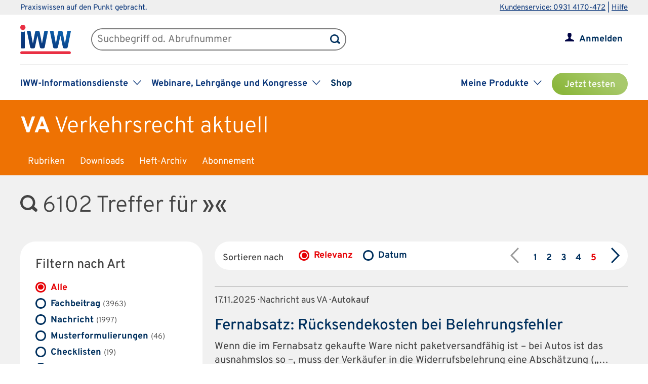

--- FILE ---
content_type: text/html; charset=UTF-8
request_url: https://www.iww.de/va/suche?p=5&term=&s=relevanz&t=alle&r=1
body_size: 58754
content:
<!DOCTYPE html><html lang="de">
<head>
	<meta http-equiv="content-type" content="text/html; charset=UTF-8"/>
<meta http-equiv="content-language" content="de"/>
<meta name="yandex-verification" content="42fe80e158ed8530"/>
<meta name="verify-v1" content="OQCQGAYnV9FqTvFfDPnjglNgnMSn+kgsade37IZ5rPI="/>
<meta name="verify-v1" content="7Acv+p+qQfVc3+qtEXojYJQ+xkc04Z5nwYrBpq9kCec="/>
<meta name="google-site-verification" content="r5lxPfKEkOxrzxff2pNyp5z8vgpspSXP001nyhyl6k0"/>
<meta name="google-site-verification" content="DXSWok1gxzRle6qHb5Rx1FzQLwGa8OsUgWLkNYZeESA"/>
<meta name="viewport" content="width=device-width,initial-scale=1.0,user-scalable=no"/>
<meta name="theme-color" content="#00305e"/>
<meta property="og:site_name" content="Verkehrsrecht aktuell" >
<meta property="og:image" content="https://www.iww.de/img/og_imgs/va.png" >
<meta property="og:image:secure_url" content="https://www.iww.de/img/og_imgs/va.png" >
<meta property="og:image:type" content="image/png" >
<meta property="og:image:width" content="200" >
<meta property="og:image:height" content="200" >
<meta property="og:url" content="https://www.iww.de/va/suche" >
<meta name="copyright" content="IWW Institut | " >
<meta name="application-name" content="Verkehrsrecht aktuell" >
<meta name="twitter:card" content="summary" >
<meta name="twitter:image" content="https://www.iww.de/img/logo_iww_shared_200.png" ><title>Verkehrsrecht aktuell | Suche</title><link rel="stylesheet" type="text/css" media="screen,print" href="/css/basic.css?v=1849638543"/>
<link rel="stylesheet" type="text/css" media="screen,print" href="/scss/framework/basic.css?v=1849638543"/>
<link href="/feeds/rss" rel="alternate" type="application/rss+xml" title="RSS (alle Produkte)" >
<link href="/feeds/atom" rel="alternate" type="application/atom+xml" title="ATOM (alle Produkte)" >
<link href="/css/product.css?v=4147539765" media="screen,print" rel="stylesheet" type="text/css" >
<link href="/css/services/va.css" media="screen,print" rel="stylesheet" type="text/css" >
<link href="/va/feeds/rss" rel="alternate" type="application/rss+xml" title="RSS (VA)" >
<link href="/va/feeds/atom" rel="alternate" type="application/atom+xml" title="ATOM (VA)" ><link rel="stylesheet" type="text/css" media="screen" href="/3rdparty/slick/slick.css"/>
<link rel="stylesheet" type="text/css" media="print" href="/css/print.css"/>
<!-- CMP -->
<link rel="preconnect" href="https://a.delivery.consentmanager.net">
<link rel="preconnect" href="https://cdn.consentmanager.net">
	<link rel="icon" type="image/png" sizes="32x32" href="/img/favicon-32x32.png"/>
	<link rel="icon" type="image/png" sizes="16x16" href="/img/favicon-16x16.png"/>
	<link rel="shortcut icon" type="image/x-icon" href="/img/favicon.ico"/>
	<link rel="icon" type="image/x-icon" href="/img/favicon.ico"/>
	<script src="/libs/jquery/2.1.4/jquery.min.js"></script>
<script defer="defer" src="/3rdparty/slick/slick.min.js"></script>
<script defer="defer" src="/js/custom.js?v=1849638543"></script>
<script>
	// Prüfung auf Smartphone bzw. Tablet
	let smartphonetablet = "";
	if (window.matchMedia("only screen and (max-width: 650px)").matches) {
		// Smartphone
		smartphonetablet = "_small";
	} else if (window.matchMedia("only screen and (max-width: 1439px)").matches) {
		// Tablet
		smartphonetablet = "_tablet";
	}

	// JS for iOS-WebApp
	$(document).ready(function () {
		// Check if "standalone" property exists and test if using standalone navigator
		const home = false;
		if (!home && ("standalone" in window.navigator) && window.navigator.standalone) {
			$("#mobile_header,.wrapper_header,.article_ads .wrapper_header").css("margin-top", "36px");
			$("div#webapp-header").show();
		}
	});
</script>
<!-- Google Optimizer -->
<script class="cmplazyload" data-cmp-vendor="s135" data-cmp-src="https://www.googleoptimize.com/optimize.js?id=GTM-T8LX2ZM" type="text/plain"></script></head>
<body>
<!-- Hinweis -->
<!-- CMP -->
<script>if(!("gdprAppliesGlobally" in window)){window.gdprAppliesGlobally=true}if(!("cmp_id" in window)||window.cmp_id<1){window.cmp_id=0}if(!("cmp_cdid" in window)){window.cmp_cdid="c9408e5a11463"}if(!("cmp_params" in window)){window.cmp_params=""}if(!("cmp_host" in window)){window.cmp_host="a.delivery.consentmanager.net"}if(!("cmp_cdn" in window)){window.cmp_cdn="cdn.consentmanager.net"}if(!("cmp_proto" in window)){window.cmp_proto="https:"}if(!("cmp_codesrc" in window)){window.cmp_codesrc="1"}window.cmp_getsupportedLangs=function(){var b=["DE","EN","FR","IT","NO","DA","FI","ES","PT","RO","BG","ET","EL","GA","HR","LV","LT","MT","NL","PL","SV","SK","SL","CS","HU","RU","SR","ZH","TR","UK","AR","BS","JA","CY"];if("cmp_customlanguages" in window){for(var a=0;a<window.cmp_customlanguages.length;a++){b.push(window.cmp_customlanguages[a].l.toUpperCase())}}return b};window.cmp_getRTLLangs=function(){var a=["AR"];if("cmp_customlanguages" in window){for(var b=0;b<window.cmp_customlanguages.length;b++){if("r" in window.cmp_customlanguages[b]&&window.cmp_customlanguages[b].r){a.push(window.cmp_customlanguages[b].l)}}}return a};window.cmp_getlang=function(a){if(typeof(a)!="boolean"){a=true}if(a&&typeof(cmp_getlang.usedlang)=="string"&&cmp_getlang.usedlang!==""){return cmp_getlang.usedlang}return window.cmp_getlangs()[0]};window.cmp_extractlang=function(a){if(a.indexOf("cmplang=")!=-1){a=a.substr(a.indexOf("cmplang=")+8,2).toUpperCase();if(a.indexOf("&")!=-1){a=a.substr(0,a.indexOf("&"))}}else{a=""}return a};window.cmp_getlangs=function(){var g=window.cmp_getsupportedLangs();var c=[];var f=location.hash;var e=location.search;var j="cmp_params" in window?window.cmp_params:"";var a="languages" in navigator?navigator.languages:[];if(cmp_extractlang(f)!=""){c.push(cmp_extractlang(f))}else{if(cmp_extractlang(e)!=""){c.push(cmp_extractlang(e))}else{if(cmp_extractlang(j)!=""){c.push(cmp_extractlang(j))}else{if("cmp_setlang" in window&&window.cmp_setlang!=""){c.push(window.cmp_setlang.toUpperCase())}else{if("cmp_langdetect" in window&&window.cmp_langdetect==1){c.push(window.cmp_getPageLang())}else{if(a.length>0){for(var d=0;d<a.length;d++){c.push(a[d])}}if("language" in navigator){c.push(navigator.language)}if("userLanguage" in navigator){c.push(navigator.userLanguage)}}}}}}var h=[];for(var d=0;d<c.length;d++){var b=c[d].toUpperCase();if(b.length<2){continue}if(g.indexOf(b)!=-1){h.push(b)}else{if(b.indexOf("-")!=-1){b=b.substr(0,2)}if(g.indexOf(b)!=-1){h.push(b)}}}if(h.length==0&&typeof(cmp_getlang.defaultlang)=="string"&&cmp_getlang.defaultlang!==""){return[cmp_getlang.defaultlang.toUpperCase()]}else{return h.length>0?h:["EN"]}};window.cmp_getPageLangs=function(){var a=window.cmp_getXMLLang();if(a!=""){a=[a.toUpperCase()]}else{a=[]}a=a.concat(window.cmp_getLangsFromURL());return a.length>0?a:["EN"]};window.cmp_getPageLang=function(){var a=window.cmp_getPageLangs();return a.length>0?a[0]:""};window.cmp_getLangsFromURL=function(){var c=window.cmp_getsupportedLangs();var b=location;var m="toUpperCase";var g=b.hostname[m]()+".";var a=b.pathname[m]()+"/";a=a.split("_").join("-");var f=[];for(var e=0;e<c.length;e++){var j=a.substring(0,c[e].length+1);if(g.substring(0,c[e].length+1)==c[e]+"."){f.push(c[e][m]())}else{if(c[e].length==5){var k=c[e].substring(3,5)+"-"+c[e].substring(0,2);if(g.substring(0,k.length+1)==k+"."){f.push(c[e][m]())}}else{if(j==c[e]+"/"||j=="/"+c[e]){f.push(c[e][m]())}else{if(j==c[e].replace("-","/")+"/"||j=="/"+c[e].replace("-","/")){f.push(c[e][m]())}else{if(c[e].length==5){var k=c[e].substring(3,5)+"-"+c[e].substring(0,2);var h=a.substring(0,k.length+1);if(h==k+"/"||h==k.replace("-","/")+"/"){f.push(c[e][m]())}}}}}}}return f};window.cmp_getXMLLang=function(){var c=document.getElementsByTagName("html");if(c.length>0){var c=c[0]}else{c=document.documentElement}if(c&&c.getAttribute){var a=c.getAttribute("xml:lang");if(typeof(a)!="string"||a==""){a=c.getAttribute("lang")}if(typeof(a)=="string"&&a!=""){var b=window.cmp_getsupportedLangs();return b.indexOf(a.toUpperCase())!=-1||b.indexOf(a.substr(0,2).toUpperCase())!=-1?a:""}else{return""}}};(function(){var C=document;var D=C.getElementsByTagName;var o=window;var t="";var h="";var k="";var E=function(e){var i="cmp_"+e;e="cmp"+e+"=";var d="";var l=e.length;var I=location;var J=I.hash;var w=I.search;var u=J.indexOf(e);var H=w.indexOf(e);if(u!=-1){d=J.substring(u+l,9999)}else{if(H!=-1){d=w.substring(H+l,9999)}else{return i in o&&typeof(o[i])!=="function"?o[i]:""}}var G=d.indexOf("&");if(G!=-1){d=d.substring(0,G)}return d};var j=E("lang");if(j!=""){t=j;k=t}else{if("cmp_getlang" in o){t=o.cmp_getlang().toLowerCase();h=o.cmp_getlangs().slice(0,3).join("_");k=o.cmp_getPageLangs().slice(0,3).join("_");if("cmp_customlanguages" in o){var m=o.cmp_customlanguages;for(var y=0;y<m.length;y++){var a=m[y].l.toLowerCase();if(a==t){t="en"}}}}}var q=("cmp_proto" in o)?o.cmp_proto:"https:";if(q!="http:"&&q!="https:"){q="https:"}var n=("cmp_ref" in o)?o.cmp_ref:location.href;if(n.length>300){n=n.substring(0,300)}var A=function(d){var K=C.createElement("script");K.setAttribute("data-cmp-ab","1");K.type="text/javascript";K.async=true;K.src=d;var J=["body","div","span","script","head"];var w="currentScript";var H="parentElement";var l="appendChild";var I="body";if(C[w]&&C[w][H]){C[w][H][l](K)}else{if(C[I]){C[I][l](K)}else{for(var u=0;u<J.length;u++){var G=D(J[u]);if(G.length>0){G[0][l](K);break}}}}};var b=E("design");var c=E("regulationkey");var z=E("gppkey");var s=E("att");var f=o.encodeURIComponent;var g=false;try{g=C.cookie.length>0}catch(B){g=false}var x=E("darkmode");if(x=="0"){x=0}else{if(x=="1"){x=1}else{try{if("matchMedia" in window&&window.matchMedia){var F=window.matchMedia("(prefers-color-scheme: dark)");if("matches" in F&&F.matches){x=1}}}catch(B){x=0}}}var p=q+"//"+o.cmp_host+"/delivery/cmp.php?";p+=("cmp_id" in o&&o.cmp_id>0?"id="+o.cmp_id:"")+("cmp_cdid" in o?"&cdid="+o.cmp_cdid:"")+"&h="+f(n);p+=(b!=""?"&cmpdesign="+f(b):"")+(c!=""?"&cmpregulationkey="+f(c):"")+(z!=""?"&cmpgppkey="+f(z):"");p+=(s!=""?"&cmpatt="+f(s):"")+("cmp_params" in o?"&"+o.cmp_params:"")+(g?"&__cmpfcc=1":"");p+=(x>0?"&cmpdarkmode=1":"");A(p+"&l="+f(t)+"&ls="+f(h)+"&lp="+f(k)+"&o="+(new Date()).getTime());var r="js";var v=E("debugunminimized")!=""?"":".min";if(E("debugcoverage")=="1"){r="instrumented";v=""}if(E("debugtest")=="1"){r="jstests";v=""}A(q+"//"+o.cmp_cdn+"/delivery/"+r+"/cmp_final"+v+".js")})();window.cmp_rc=function(c,b){var l="";try{l=document.cookie}catch(h){l=""}var j="";var f=0;var g=false;while(l!=""&&f<100){f++;while(l.substr(0,1)==" "){l=l.substr(1,l.length)}var k=l.substring(0,l.indexOf("="));if(l.indexOf(";")!=-1){var m=l.substring(l.indexOf("=")+1,l.indexOf(";"))}else{var m=l.substr(l.indexOf("=")+1,l.length)}if(c==k){j=m;g=true}var d=l.indexOf(";")+1;if(d==0){d=l.length}l=l.substring(d,l.length)}if(!g&&typeof(b)=="string"){j=b}return(j)};window.cmp_stub=function(){var a=arguments;__cmp.a=__cmp.a||[];if(!a.length){return __cmp.a}else{if(a[0]==="ping"){if(a[1]===2){a[2]({gdprApplies:gdprAppliesGlobally,cmpLoaded:false,cmpStatus:"stub",displayStatus:"hidden",apiVersion:"2.2",cmpId:31},true)}else{a[2](false,true)}}else{if(a[0]==="getUSPData"){a[2]({version:1,uspString:window.cmp_rc("__cmpccpausps","1---")},true)}else{if(a[0]==="getTCData"){__cmp.a.push([].slice.apply(a))}else{if(a[0]==="addEventListener"||a[0]==="removeEventListener"){__cmp.a.push([].slice.apply(a))}else{if(a.length==4&&a[3]===false){a[2]({},false)}else{__cmp.a.push([].slice.apply(a))}}}}}}};window.cmp_dsastub=function(){var a=arguments;a[0]="dsa."+a[0];window.cmp_gppstub(a)};window.cmp_gppstub=function(){var c=arguments;__gpp.q=__gpp.q||[];if(!c.length){return __gpp.q}var h=c[0];var g=c.length>1?c[1]:null;var f=c.length>2?c[2]:null;var a=null;var j=false;if(h==="ping"){a=window.cmp_gpp_ping();j=true}else{if(h==="addEventListener"){__gpp.e=__gpp.e||[];if(!("lastId" in __gpp)){__gpp.lastId=0}__gpp.lastId++;var d=__gpp.lastId;__gpp.e.push({id:d,callback:g});a={eventName:"listenerRegistered",listenerId:d,data:true,pingData:window.cmp_gpp_ping()};j=true}else{if(h==="removeEventListener"){__gpp.e=__gpp.e||[];a=false;for(var e=0;e<__gpp.e.length;e++){if(__gpp.e[e].id==f){__gpp.e[e].splice(e,1);a=true;break}}j=true}else{__gpp.q.push([].slice.apply(c))}}}if(a!==null&&typeof(g)==="function"){g(a,j)}};window.cmp_gpp_ping=function(){return{gppVersion:"1.1",cmpStatus:"stub",cmpDisplayStatus:"hidden",signalStatus:"not ready",supportedAPIs:["2:tcfeuv2","5:tcfcav1","7:usnat","8:usca","9:usva","10:usco","11:usut","12:usct"],cmpId:31,sectionList:[],applicableSections:[0],gppString:"",parsedSections:{}}};window.cmp_addFrame=function(b){if(!window.frames[b]){if(document.body){var a=document.createElement("iframe");a.style.cssText="display:none";if("cmp_cdn" in window&&"cmp_ultrablocking" in window&&window.cmp_ultrablocking>0){a.src="//"+window.cmp_cdn+"/delivery/empty.html"}a.name=b;a.setAttribute("title","Intentionally hidden, please ignore");a.setAttribute("role","none");a.setAttribute("tabindex","-1");document.body.appendChild(a)}else{window.setTimeout(window.cmp_addFrame,10,b)}}};window.cmp_msghandler=function(d){var a=typeof d.data==="string";try{var c=a?JSON.parse(d.data):d.data}catch(f){var c=null}if(typeof(c)==="object"&&c!==null&&"__cmpCall" in c){var b=c.__cmpCall;window.__cmp(b.command,b.parameter,function(h,g){var e={__cmpReturn:{returnValue:h,success:g,callId:b.callId}};d.source.postMessage(a?JSON.stringify(e):e,"*")})}if(typeof(c)==="object"&&c!==null&&"__uspapiCall" in c){var b=c.__uspapiCall;window.__uspapi(b.command,b.version,function(h,g){var e={__uspapiReturn:{returnValue:h,success:g,callId:b.callId}};d.source.postMessage(a?JSON.stringify(e):e,"*")})}if(typeof(c)==="object"&&c!==null&&"__tcfapiCall" in c){var b=c.__tcfapiCall;window.__tcfapi(b.command,b.version,function(h,g){var e={__tcfapiReturn:{returnValue:h,success:g,callId:b.callId}};d.source.postMessage(a?JSON.stringify(e):e,"*")},b.parameter)}if(typeof(c)==="object"&&c!==null&&"__gppCall" in c){var b=c.__gppCall;window.__gpp(b.command,function(h,g){var e={__gppReturn:{returnValue:h,success:g,callId:b.callId}};d.source.postMessage(a?JSON.stringify(e):e,"*")},"parameter" in b?b.parameter:null,"version" in b?b.version:1)}if(typeof(c)==="object"&&c!==null&&"__dsaCall" in c){var b=c.__dsaCall;window.__dsa(b.command,function(h,g){var e={__dsaReturn:{returnValue:h,success:g,callId:b.callId}};d.source.postMessage(a?JSON.stringify(e):e,"*")},"parameter" in b?b.parameter:null,"version" in b?b.version:1)}};window.cmp_setStub=function(a){if(!(a in window)||(typeof(window[a])!=="function"&&typeof(window[a])!=="object"&&(typeof(window[a])==="undefined"||window[a]!==null))){window[a]=window.cmp_stub;window[a].msgHandler=window.cmp_msghandler;window.addEventListener("message",window.cmp_msghandler,false)}};window.cmp_setGppStub=function(a){if(!(a in window)||(typeof(window[a])!=="function"&&typeof(window[a])!=="object"&&(typeof(window[a])==="undefined"||window[a]!==null))){window[a]=window.cmp_gppstub;window[a].msgHandler=window.cmp_msghandler;window.addEventListener("message",window.cmp_msghandler,false)}};if(!("cmp_noiframepixel" in window)){window.cmp_addFrame("__cmpLocator")}if((!("cmp_disableusp" in window)||!window.cmp_disableusp)&&!("cmp_noiframepixel" in window)){window.cmp_addFrame("__uspapiLocator")}if((!("cmp_disabletcf" in window)||!window.cmp_disabletcf)&&!("cmp_noiframepixel" in window)){window.cmp_addFrame("__tcfapiLocator")}if((!("cmp_disablegpp" in window)||!window.cmp_disablegpp)&&!("cmp_noiframepixel" in window)){window.cmp_addFrame("__gppLocator")}if((!("cmp_disabledsa" in window)||!window.cmp_disabledsa)&&!("cmp_noiframepixel" in window)){window.cmp_addFrame("__dsaLocator")}window.cmp_setStub("__cmp");if(!("cmp_disabletcf" in window)||!window.cmp_disabletcf){window.cmp_setStub("__tcfapi")}if(!("cmp_disableusp" in window)||!window.cmp_disableusp){window.cmp_setStub("__uspapi")}if(!("cmp_disablegpp" in window)||!window.cmp_disablegpp){window.cmp_setGppStub("__gpp")}if(!("cmp_disabledsa" in window)||!window.cmp_disabledsa){window.cmp_setGppStub("__dsa")};</script>
<!-- GTM -->
<script>
	// GTM-Basisdaten anlegen
	var dataLayer =
		[
			{
				"intern": 0,
				"dlv1": "Suche",
				"dlv2": "suche",
				"dlv3": "sonstiges",
				"dlv4": "/va/suche",
				"dlv5": "loggedout",
				"dlv6": "guest",
				"dlv7": "va",
				"dlv9": "",			}
		];
</script><!-- hotjar user attributes -->
<script>
	let readyStateCheckInterval = setInterval(function() {
		if (
			document.readyState === "complete" &&
			window.hj && typeof (window.hj) === "function"
		) {
			clearInterval(readyStateCheckInterval);
			window.hj('identify', null, {
				isLoggedIn: false,
				activeSubscription: false
			})
		}
	}, 10);
</script><!-- Head -->
<div id="webapp-header" style="display:none;">
	<a class="webapp-header__link" onclick="window.history.back();"> <img class="webapp-header__arrow" alt="Zurueck" src="/img/paging_back.svg">
		<span class="webapp-header__text">Zurück</span> </a>
</div>
<div class="iww-header no_phone">
		<div class="iww-header-top">
		<div class="iww-section--1200 iww-flex">
            <span class="iww-text--smaller iww-text--primary-color">
                Praxiswissen auf den Punkt gebracht.
            </span>
			<div class="iww-header-top__link-wrapper iww-text--smaller">
				<a class="iww-header-top__link iww-text--smaller" href="tel:+499314170472">Kundenservice: 0931 4170-472</a> |
				<a class="iww-header-top__link iww-text--smaller" href="https://kontakt.iww.de/" target="_blank">Hilfe</a>
			</div>
		</div>
	</div>
	<div class="iww-header-main">
		<div class="iww-header-main__top iww-section--1200 iww-flex iww-flex--a-center">
			<div class="iww-flex iww-flex--a-center">
				<a class="iww-header-main__logowrapper-link" href="/"> <img class="iww-header-main__logo" alt="logo" src="/img/logo_iww_neu.svg"/>
					<img class="iww-header-main__logo-small" alt="logo" src="/img/logo_iww_neu.svg"/> </a>
				<div class="iww-search">
					<form class="iww-search__form" name="quicksearchform" method="get" action="/va/suche">
						<div class="iww-search__input">
							<input class="iww-search__input-text" name="term" type="text" id="searchfield"
							       placeholder="Suchbegriff od. Abrufnummer" value=""/>
							<button class="iww-search__button" type="submit" id="searchbutton"></button>
						</div>
					</form>
					<script>
						if (!("placeholder" in document.createElement("input")))
						{
							if ($("#searchfield").val() == "")
							{
								$("#searchfield").css("color", "#999");
								$("#searchfield").val($("#searchfield").attr("placeholder"))
							}
							$("#searchfield").click(function ()
							{
								if ($(this).val() == $(this).attr("placeholder"))
								{
									$(this).css("color", "#000");
									$(this).val("")
								}
							});
							$("#searchfield").blur(function ()
							{
								if ($(this).val() == "")
								{
									$(this).css("color", "#999");
									$(this).val($(this).attr("placeholder"))
								}
							});
						}
					</script>
				</div>
			</div>
			<div class="iww-my-area iww-relative">
	<img class="iww-head-icon iww-head-icon--blue" src="/img/icon_myiww.svg">
	<img class="iww-head-icon iww-head-icon--red" src="/img/icon_myiww_red.svg">
	<a class="iww-account" href="/anmelden">Anmelden</a>
</div>
		</div>
		<div class="iww-header-main__bottom iww-section--1200 iww-flex">
				<ul class="iww-mainnav">
							<li class="iww-mainnav__item">
						<span class="iww-mainnav__link">IWW-Informationsdienste</span>
						<div class="iww-icon iww-icon--dropdown iww-icon--link"></div>
												<ul class="iww-subnav">
																<li class="iww-subnav__item">
										<a class="iww-subnav__link" href="/steuerberater">Steuerberater</a>
									</li>
																		<li class="iww-subnav__item">
										<a class="iww-subnav__link" href="/rechtsanwaelte">Rechtsanwälte</a>
									</li>
																		<li class="iww-subnav__item">
										<a class="iww-subnav__link" href="/gesundheitsberufe">Gesundheits&shy;berufe</a>
									</li>
																		<li class="iww-subnav__item">
										<a class="iww-subnav__link" href="/unternehmer-und-selbststaendige">Unternehmer & Selbstständige</a>
									</li>
															</ul>
					</li>
										<li class="iww-mainnav__item">
						<span class="iww-mainnav__link">Webinare, Lehrgänge und Kongresse</span>
						<div class="iww-icon iww-icon--dropdown iww-icon--link"></div>
												<ul class="iww-subnav">
																<li class="iww-subnav__item">
										<a class="iww-subnav__link" href="/seminare">Alle</a>
									</li>
																		<li class="iww-subnav__item">
										<a class="iww-subnav__link" href="/webinare">Webinare</a>
									</li>
																		<li class="iww-subnav__item">
										<a class="iww-subnav__link" href="/lehrgaenge">Lehrgänge</a>
									</li>
																		<li class="iww-subnav__item">
										<a class="iww-subnav__link" href="/kongresse">Kongresse</a>
									</li>
																		<li class="iww-subnav__item">
										<a class="iww-subnav__link" href="/seminare/referenten">Referenten</a>
									</li>
															</ul>
					</li>
										<li class="iww-mainnav__item">
						<a class="iww-mainnav__link" href="https://shop.iww.de/">Shop</a>
					</li>
						</ul>
				<ul class="iww-mainnav">
		<li class="iww-mainnav__item">
			<span class="iww-mainnav__link">Meine Produkte</span>
			<div class="iww-icon iww-icon--dropdown iww-icon--link"></div>
							<div class="iww-subnav iww-subnav--products-logged-out">
                    <span class="iww-text--medium">
	                    Bitte melden Sie sich an, um Ihre Produkte zu sehen.
                    </span>
				</div>
						</li>
			<li class="iww-mainnav__item">
		<a class="button_green button_test_account" href="https://shop.iww.de/products/va-verkehrsrecht-aktuell">Jetzt testen</a>
	</li>
		</ul>
		</div>
	</div>
</div><div id="mobile_header" class="phone">
	<div id="hamburger">
		<img class="blue" alt="Menu" src="/img/hamburger.svg"> <img class="red" alt="Menu" src="/img/hamburger_red.svg">
	</div>
	<ul id="mobile_menu">
		<li>
			<div id="search">
				<form class="quicksearchform" name="quicksearchform" method="get" action="/suche">
					<button type="submit" id="searchbutton"></button>
					<input name="term" type="text" class="searchfield" id="searchfield" placeholder="Suchbegriff od. Abrufnummer" value=""/>
				</form>
			</div>
		</li>
					<li><a href="/steuerberater" class="">Steuerberater</a></li>
						<li><a href="/rechtsanwaelte" class="">Rechtsanwälte</a></li>
						<li><a href="/gesundheitsberufe" class="">Gesundheits&shy;berufe</a></li>
						<li><a href="/unternehmer-und-selbststaendige" class="">Unternehmer & Selbstständige</a></li>
					<li id="small_menu">
			<ul>
				<li><a href="/seminare">Webinare, Lehrgänge und Kongresse</a></li>
				<li><a href="https://www.iww-content-marketing.de">Content Marketing</a></li>
			</ul>
			<ul>
				<li><a href="https://kontakt.iww.de/">Kontakt</a></li>
				<li><a href="/wissenskurator">Über uns</a></li>
				<li><a href="https://shop.iww.de/">Shop</a></li>
			</ul>
		</li>
	</ul>
	<div id="icon_myiww">
		<img class="blue" alt="MyIww" src="/img/icon_myiww.svg"> <img class="red" alt="MyIww" src="/img/icon_myiww_red.svg">
	</div>
	<ul id="mobile_myiww">
				<li id="activities">
			<a href="/kundencenter">Letzte Aktivitäten</a>
		</li>
		<li id="account">
			<a href="/kundencenter/persoenliche-daten">Persönliche Daten</a>
		</li>
		<li id="favorites">
			<a href="/kundencenter/favoriten">Meine Favoriten</a>
		</li>
		<li id="seminars">
			<a href="/kundencenter/seminare">Mein Lernbereich</a>
		</li>
		<li id="logout">
			<a href="/abmelden">Abmelden</a>
		</li>
	</ul>
	<a id="mobile_logo" href="/"> <img alt="Logo IWW" src="/img/logo_iww_neu.svg"> </a>
</div>
<div class="wrapper_button_test_account phone">
		<li class="iww-mainnav__item">
		<a class="button_green button_test_account" href="https://shop.iww.de/products/va-verkehrsrecht-aktuell">Jetzt testen</a>
	</li>
	</div>
<script>
	$(document).ready(function ()
	{
		$("#hamburger, #product_loupe").click(function (event)
		{
			event.preventDefault();

			// Navigationen entsprechend ein-/ausblenden
			$("#mobile_myiww").hide();
			$("#mobile_menu").toggle();

			// CSS-Klassen entsprechend anpassen
			$("#hamburger").toggleClass("active");
			$("#icon_myiww").removeClass("active");

		});

		$("#icon_myiww").click(function ()
		{
			// Navigation ausblenden
			$("#mobile_menu").hide();

			// CSS-Klassen entsprechend anpassen
			$("#hamburger").removeClass("active");
			$("#icon_myiww").toggleClass("active");
			location.href = "/anmelden"		});

		$("#mobile_myiww select").change(function ()
		{
			location.href = $(this).val();
		});
	});
</script><!-- Head - Suche -->
<div id="wrapper_product_header">
	<div id="wrapper_product_header_top">
				<div id="product_header_top">
			<div id="product_title">
				<a href="/va"><b>VA</b>
					<span class="no_phone">Verkehrsrecht aktuell</span></a>
			</div>
			<ul class="navigation" id="main_menu_product">
    <li>
        <a id="menu-sc_rubrics" href="/va">Rubriken</a>
    </li>
    <li>
        <a id="menu-sc_downloads" href="/va/downloads">Downloads</a>
    </li>
    <li>
        <a id="menu-sc_archive" href="/va/archiv">Heft-Archiv</a>
    </li>
    <li class="active phone">
        <a id="menu-sc_search_va" title="Suche" href="/va/suche"><img src='/img/lupe_white.svg' title='Suche' alt='' id='product_loupe' /></a>
    </li>
    <li>
        <a id="menu-sc_subscription" href="https://shop.iww.de/products/va-verkehrsrecht-aktuell">Abonnement</a>
    </li>
</ul>					</div>
	</div>
</div>

<script src="/js/menue.js"></script>
<script>
	$(document).ready(function () {
		$("#product_loupe").click(function (event) {
			// Wenn Menu sichtbar, Fokus auf Suchfeld
			event.preventDefault();
			if ($("#mobile_menu").is(":visible")) {
				$("#mobile_menu .searchfield").focus();
			}
		});
		$("#sub_menu_product_phone").change(function () {
			location.href = $(this).val();
		});
	});
</script>

<div id="search" class="phone">
	<form class="quicksearchform" name="quicksearchform" method="get" action="">
		<button type="submit" id="searchbutton"></button>
		<input name="term" type="text" class="searchfield" id="searchfield" placeholder="Suchbegriff od. Abrufnummer" value=""/>
	</form>
</div>
<div id="wrapper_content">

	<div id="content" class="search_listing">
		<div id="search_header">
			<img src="/img/lupe_listing.svg">
			6102 Treffer f&uuml;r <span>»«</span>
		</div>
		<div id="search_filters">
							<form action="" method="get" class="filter">
					<input type="hidden" name="term" value=""/> <input type="hidden" name="p" value="1"/>
					<input type="hidden" name="s" value="relevanz"/> <input type="hidden" name="r" value="1"/>
					<div class="filter_type">Filtern nach Art</div>
					<ul>
													<li>
								<input type="radio" id="alle-option" name="t" value="alle" checked="checked" onclick="submit()">
								<label for="alle-option">Alle </label>
								<div class="check">
									<div class="inside"></div>
								</div>
							</li>
														<li>
								<input type="radio" id="1-option" name="t" value="1"  onclick="submit()">
								<label for="1-option">Fachbeitrag <span>(3963)</span></label>
								<div class="check">
									<div class="inside"></div>
								</div>
							</li>
														<li>
								<input type="radio" id="4,5-option" name="t" value="4,5"  onclick="submit()">
								<label for="4,5-option">Nachricht <span>(1997)</span></label>
								<div class="check">
									<div class="inside"></div>
								</div>
							</li>
														<li>
								<input type="radio" id="1115-option" name="t" value="1115"  onclick="submit()">
								<label for="1115-option">Musterformulierungen <span>(46)</span></label>
								<div class="check">
									<div class="inside"></div>
								</div>
							</li>
														<li>
								<input type="radio" id="1111-option" name="t" value="1111"  onclick="submit()">
								<label for="1111-option">Checklisten <span>(19)</span></label>
								<div class="check">
									<div class="inside"></div>
								</div>
							</li>
														<li>
								<input type="radio" id="1114-option" name="t" value="1114"  onclick="submit()">
								<label for="1114-option">Sonderausgaben <span>(14)</span></label>
								<div class="check">
									<div class="inside"></div>
								</div>
							</li>
														<li>
								<input type="radio" id="110-option" name="t" value="110"  onclick="submit()">
								<label for="110-option">Download <span>(4)</span></label>
								<div class="check">
									<div class="inside"></div>
								</div>
							</li>
												</ul>
				</form>
							<form action="" method="get" class="filter">
				<input type="hidden" name="term" value=""/> <input type="hidden" name="p" value="1"/>
				<input type="hidden" name="s" value="relevanz"/> <input type="hidden" name="t" value="alle"/>
				<div class="filter_type">Suche anpassen</div>
				<ul>
					<li>
						<input type="radio" id="r1-option" name="r" value="1" checked="checked" onclick="submit()">
							<label for="r1-option">VA </label>
							<div class="check"><div class="inside"></div></div>
					</li>
										<li>
						<input type="radio" id="r3-option" name="r" value="3"  onclick="submit()">
						<label for="r3-option">Alle Produkte</label>
						<div class="check">
							<div class="inside"></div>
						</div>
					</li>
				</ul>
			</form>
		</div>
		<div id="search_results">
			<!-- Views -->
			<div id="sort_by">
	<form action="" method="get" class="filter">
		<input type="hidden" name="term" value="" />
		<input type="hidden" name="p" value="1" />
		<input type="hidden" name="t" value="alle" />
		<input type="hidden" name="r" value="1" />
		<div class="filter_type">Sortieren nach</div>
		<ul>
			<li>
				<input type="radio" id="s-option" name="s" value="relevanz" checked="checked" onclick="submit()" />
			    <label for="s-option">Relevanz</label>
			    <div class="check"><div class="inside"></div></div>
			</li>	
			<li>
				<input type="radio" id="t-option" name="s" value="datum"  onclick="submit()" />
			    <label for="t-option">Datum</label>
			    <div class="check"><div class="inside"></div></div>
			</li>	
		</ul>
	</form>
				<div class="paging">
				<img class="left disabled" src="/img/paging_back_grey.svg"><a class="page" href="/va/suche?p=1&term=&s=relevanz&t=alle&r=1">1</a><a class="page" href="/va/suche?p=2&term=&s=relevanz&t=alle&r=1">2</a><a class="page" href="/va/suche?p=3&term=&s=relevanz&t=alle&r=1">3</a><a class="page" href="/va/suche?p=4&term=&s=relevanz&t=alle&r=1">4</a><span class="page active">5</span><a class="right" href="/va/suche?p=6&term=&s=relevanz&t=alle&r=1"><img src="/img/paging_forward.svg"></a>			</div>
			<div class="clear"></div>
			
</div>
<div class="search_teaser marker article nologo" onclick="location.href='/va/zivilrecht/autokauf-fernabsatz-ruecksendekosten-bei-belehrungsfehler-f170511'; return false;">
	<h3>17.11.2025 · Nachricht aus VA · <b>Autokauf</b></h3>
		<h2>
		<a href="/va/zivilrecht/autokauf-fernabsatz-ruecksendekosten-bei-belehrungsfehler-f170511">Fernabsatz: Rücksendekosten bei Belehrungsfehler</a>
	</h2>
	<div class="clear"></div>
	<p>
		Wenn die im Fernabsatz gekaufte Ware nicht paketversandfähig ist – bei Autos ist das ausnahmslos so –, muss der Verkäufer in die Widerrufsbelehrung eine Abschätzung („… höchstens etwa …“) der Rücksendekosten integrieren, § 357 Abs. 5 S. 1 BGB i. V. m. Artikel 246a § 1 Abs. 2 S. 1 Nr. 2 EGBGB. Was ist die Rechtsfolge, wenn diese Kosteninformation fehlt? Die Widerrufsfrist beginnt dennoch, bei einem erfolgenden Widerruf müsste der Käufer allerdings die (bei einem Kfz in der ... 
		<a href="/va/zivilrecht/autokauf-fernabsatz-ruecksendekosten-bei-belehrungsfehler-f170511"><img alt="" src="/img/lock.svg" title="Login benötigt" />&nbsp;&gt;&nbsp;lesen
		</a>
	</p>
					<div class="relevance" title="81.50%">
					<span>Relevanz:</span>
					<div class="bar_grey">
						<div style="width: 81.50%;" class="bar_relevance bar_long"></div>
					</div>
				</div>
			</div>
<div class="search_teaser marker article nologo" onclick="location.href='/va/zivilrecht/fernabsatzvertrag-fernabsatz-widerruf-des-anwaltsvertrags-und-bereicherungsrecht-f170510'; return false;">
	<h3>17.11.2025 · Nachricht aus VA · <b>Fernabsatzvertrag</b></h3>
		<h2>
		<a href="/va/zivilrecht/fernabsatzvertrag-fernabsatz-widerruf-des-anwaltsvertrags-und-bereicherungsrecht-f170510">Fernabsatz: Widerruf des Anwaltsvertrags und Bereicherungsrecht</a>
	</h2>
	<div class="clear"></div>
	<p>
		Hat der Rechtsanwalt beim Abschluss eines Fernabsatzvertrags den Mandanten nicht über dessen Widerrufsrecht belehrt, kann er nach einem Widerruf kein Honorar für seine bis dahin geleistete Tätigkeit verlangen. Bereicherungsrechtliche Ansprüche scheiden auch aus, denn § 357a BGB enthält eine abschließende Regelung (siehe auch § 361 Abs. 1 BGB). 
		<a href="/va/zivilrecht/fernabsatzvertrag-fernabsatz-widerruf-des-anwaltsvertrags-und-bereicherungsrecht-f170510"><img alt="" src="/img/lock.svg" title="Login benötigt" />&nbsp;&gt;&nbsp;lesen
		</a>
	</p>
					<div class="relevance" title="81.50%">
					<span>Relevanz:</span>
					<div class="bar_grey">
						<div style="width: 81.50%;" class="bar_relevance bar_long"></div>
					</div>
				</div>
			</div>
<div class="search_teaser marker article nologo" onclick="location.href='/va/zivilrecht/subjektbezogener-schadenbegriff-abtretung-rueckabtretung-werkstatt-oder-sv-risiko-war-die-erste-abtretung-wirksam-f170509'; return false;">
	<h3>17.11.2025 · Fachbeitrag aus VA · <b>Subjektbezogener Schadenbegriff</b></h3>
		<h2>
		<a href="/va/zivilrecht/subjektbezogener-schadenbegriff-abtretung-rueckabtretung-werkstatt-oder-sv-risiko-war-die-erste-abtretung-wirksam-f170509">Abtretung, Rückabtretung, Werkstatt- oder <br />
SV-Risiko: War die erste Abtretung wirksam?</a>
	</h2>
	<div class="clear"></div>
	<p>
		Der Diskussion über die Frage des Schicksals des Werkstatt- oder Sachverständigenrisikos nach Abtretung und Rückabtretung kann entgehen, wer die Unwirksamkeit der ersten Abtretung erkennt. Daher sollen hier die verschiedenen Entscheidungen des BGH zur Wirksamkeit oder Unwirksamkeit der Abtretung des Schadenersatzanspruchs des Geschädigten 
an die Werkstatt oder den Sachverständigen beleuchtet werden. Die Überlegungen gelten identisch für das Hakenrisiko oder das Mietwagenrisiko. 
		<a href="/va/zivilrecht/subjektbezogener-schadenbegriff-abtretung-rueckabtretung-werkstatt-oder-sv-risiko-war-die-erste-abtretung-wirksam-f170509"><img alt="" src="/img/lock.svg" title="Login benötigt" />&nbsp;&gt;&nbsp;lesen
		</a>
	</p>
					<div class="relevance" title="81.50%">
					<span>Relevanz:</span>
					<div class="bar_grey">
						<div style="width: 81.50%;" class="bar_relevance bar_long"></div>
					</div>
				</div>
			</div>
<div class="search_teaser marker article nologo" onclick="location.href='/va/zivilrecht/fernabsatzrecht-widerrufsbelehrung-erteilt-widerrufsformular-nicht-ausgehaendigt-laeuft-die-14-tage-frist-f170508'; return false;">
	<h3>17.11.2025 · Nachricht aus VA · <b>Fernabsatzrecht</b></h3>
		<h2>
		<a href="/va/zivilrecht/fernabsatzrecht-widerrufsbelehrung-erteilt-widerrufsformular-nicht-ausgehaendigt-laeuft-die-14-tage-frist-f170508">Widerrufsbelehrung erteilt, Widerrufsformular nicht <br />
ausgehändigt: Läuft die 14-Tage-Frist?</a>
	</h2>
	<div class="clear"></div>
	<p>
		Beim Fernabsatzvertrag muss der Verbraucher über sein Widerrufsrecht belehrt werden. Ohne Belehrung beginnt die vierzehntägige Widerrufsfrist nicht zu laufen. Der Verbraucher hat dann ein Jahr plus 14 Tage Zeit für den Widerruf, § 356 Abs. 3 S. 1 und 2 BGB. Unklar ist aber, ob die verlängerte Widerrufsfrist auch gilt, wenn die Widerrufsbelehrung zwar korrekt erteilt wurde, aber das ebenfalls vorgeschriebene Formular, auf dem der Verbraucher den Widerruf sehr einfach erklären kann, nicht ... 
		<a href="/va/zivilrecht/fernabsatzrecht-widerrufsbelehrung-erteilt-widerrufsformular-nicht-ausgehaendigt-laeuft-die-14-tage-frist-f170508"><img alt="" src="/img/lock.svg" title="Login benötigt" />&nbsp;&gt;&nbsp;lesen
		</a>
	</p>
					<div class="relevance" title="81.50%">
					<span>Relevanz:</span>
					<div class="bar_grey">
						<div style="width: 81.50%;" class="bar_relevance bar_long"></div>
					</div>
				</div>
			</div>
<div class="search_teaser marker article nologo" onclick="location.href='/va/strafrechtowi/fahrerlaubnisentzug-entziehung-der-fahrerlaubnis-wegen-cannabiskonsum-f170507'; return false;">
	<h3>17.11.2025 · Nachricht aus VA · <b>Fahrerlaubnisentzug</b></h3>
		<h2>
		<a href="/va/strafrechtowi/fahrerlaubnisentzug-entziehung-der-fahrerlaubnis-wegen-cannabiskonsum-f170507">Entziehung der Fahrerlaubnis wegen Cannabiskonsum</a>
	</h2>
	<div class="clear"></div>
	<p>
		Begründen sonstige Tatsachen die Annahme eines Cannabismissbrauchs, kann die Fahrerlaubnisbehörde nach § 13a S. 1 Nr. 2a 2. Alt. FeV anordnen, dass der Fahrerlaubnisinhaber ein medizinisch-psychologisches Gutachtens beibringt. Ist der Betroffene nur ein einziges Mal unter Cannabiseinfluss im Straßenverkehr auffällig geworden, kann ein Cannabismissbrauch nur angenommen werden, wenn zusätzliche aussagekräftige Umstände („Zusatztatsachen“) hinzutreten. 
		<a href="/va/strafrechtowi/fahrerlaubnisentzug-entziehung-der-fahrerlaubnis-wegen-cannabiskonsum-f170507"><img alt="" src="/img/lock.svg" title="Login benötigt" />&nbsp;&gt;&nbsp;lesen
		</a>
	</p>
					<div class="relevance" title="81.50%">
					<span>Relevanz:</span>
					<div class="bar_grey">
						<div style="width: 81.50%;" class="bar_relevance bar_long"></div>
					</div>
				</div>
			</div>
<div class="search_teaser marker article nologo" onclick="location.href='/va/strafrechtowi/unerlaubtes-entfernen-vom-unfallort-olg-celle-sieht-grenzwert-fuer-den-bedeutenden-schaden-bei-der-unfallflucht-bei-2000-eur-f170506'; return false;">
	<h3>17.11.2025 · Nachricht aus VA · <b>Unerlaubtes Entfernen vom Unfallort</b></h3>
		<h2>
		<a href="/va/strafrechtowi/unerlaubtes-entfernen-vom-unfallort-olg-celle-sieht-grenzwert-fuer-den-bedeutenden-schaden-bei-der-unfallflucht-bei-2000-eur-f170506">OLG Celle sieht Grenzwert für den „bedeutenden <br />
Schaden“ bei der Unfallflucht bei 2.000 EUR</a>
	</h2>
	<div class="clear"></div>
	<p>
		Die Frage, wo der Grenzwert für den „bedeutenden Schaden“ i. S. d. § 69 Abs. 2 Nr. 3 StGB für die Regelentziehung der Fahrerlaubnis nach einer Unfallflucht liegt, wird in der Rechtsprechung derzeit immer wieder diskutiert. Nun hat sich dazu auch das OLG Celle geäußert. 
		<a href="/va/strafrechtowi/unerlaubtes-entfernen-vom-unfallort-olg-celle-sieht-grenzwert-fuer-den-bedeutenden-schaden-bei-der-unfallflucht-bei-2000-eur-f170506"><img alt="" src="/img/lock.svg" title="Login benötigt" />&nbsp;&gt;&nbsp;lesen
		</a>
	</p>
					<div class="relevance" title="81.50%">
					<span>Relevanz:</span>
					<div class="bar_grey">
						<div style="width: 81.50%;" class="bar_relevance bar_long"></div>
					</div>
				</div>
			</div>
<div class="search_teaser marker article nologo" onclick="location.href='/va/strafrechtowi/trunkenheitsfahrt-keine-entziehung-der-fahrerlaubnis-nach-einer-trunkenheitsfahrt-mit-einem-e-scooter-f170505'; return false;">
	<h3>17.11.2025 · Nachricht aus VA · <b>Trunkenheitsfahrt</b></h3>
		<h2>
		<a href="/va/strafrechtowi/trunkenheitsfahrt-keine-entziehung-der-fahrerlaubnis-nach-einer-trunkenheitsfahrt-mit-einem-e-scooter-f170505">(Keine) Entziehung der Fahrerlaubnis nach einer Trunkenheitsfahrt mit einem E-Scooter</a>
	</h2>
	<div class="clear"></div>
	<p>
		Das LG Potsdam hat sich mit der in der Rechtsprechung nicht eindeutig geklärten Frage der Entziehung der Fahrerlaubnis nach einer Trunkenheitsfahrt mit einem E-Scooter befasst. Nach seiner Auffassung scheidet die Entziehung aus. 
		<a href="/va/strafrechtowi/trunkenheitsfahrt-keine-entziehung-der-fahrerlaubnis-nach-einer-trunkenheitsfahrt-mit-einem-e-scooter-f170505"><img alt="" src="/img/lock.svg" title="Login benötigt" />&nbsp;&gt;&nbsp;lesen
		</a>
	</p>
					<div class="relevance" title="81.50%">
					<span>Relevanz:</span>
					<div class="bar_grey">
						<div style="width: 81.50%;" class="bar_relevance bar_long"></div>
					</div>
				</div>
			</div>
<div class="search_teaser marker article nologo" onclick="location.href='/va/strafrechtowi/fahrerlaubnisentzug-entziehung-der-fahrerlaubnis-nach-unfallflucht-f170504'; return false;">
	<h3>17.11.2025 · Nachricht aus VA · <b>Fahrerlaubnisentzug</b></h3>
		<h2>
		<a href="/va/strafrechtowi/fahrerlaubnisentzug-entziehung-der-fahrerlaubnis-nach-unfallflucht-f170504">Entziehung der Fahrerlaubnis nach Unfallflucht</a>
	</h2>
	<div class="clear"></div>
	<p>
		Die von einer Tat der Unfallflucht (§ 142 StGB) gemäß § 69 Abs. 2 StGB ausgehende Indizwirkung kann aufgrund der konkreten Tatumstände entfallen. Die Indizwirkung entfällt in der Regel, wenn der Unfallverursacher nachträglich freiwillig seine Verantwortlichkeit offenlegt. 
		<a href="/va/strafrechtowi/fahrerlaubnisentzug-entziehung-der-fahrerlaubnis-nach-unfallflucht-f170504"><img alt="" src="/img/lock.svg" title="Login benötigt" />&nbsp;&gt;&nbsp;lesen
		</a>
	</p>
					<div class="relevance" title="81.50%">
					<span>Relevanz:</span>
					<div class="bar_grey">
						<div style="width: 81.50%;" class="bar_relevance bar_long"></div>
					</div>
				</div>
			</div>
<div class="search_teaser marker article nologo" onclick="location.href='/va/strafrechtowi/fahrerlaubnisentzug-nach-e-scooter-trunkenheitsfahrt-muss-mit-entzug-der-fahrerlaubnis-gerechnet-werden-f170503'; return false;">
	<h3>17.11.2025 · Nachricht aus VA · <b>Fahrerlaubnisentzug</b></h3>
		<h2>
		<a href="/va/strafrechtowi/fahrerlaubnisentzug-nach-e-scooter-trunkenheitsfahrt-muss-mit-entzug-der-fahrerlaubnis-gerechnet-werden-f170503">Nach E-Scooter-Trunkenheitsfahrt muss mit Entzug der Fahrerlaubnis gerechnet werden</a>
	</h2>
	<div class="clear"></div>
	<p>
		Weitere zwei Gerichte haben sich zur Frage der Entziehung der Fahrerlaubnis bzw. zu einem Fahrverbot nach einer Trunkenheitsfahrt (§ 316 StGB/§ 24a Abs. 1 StVG) mit einem E-Scooter geäußert. 
		<a href="/va/strafrechtowi/fahrerlaubnisentzug-nach-e-scooter-trunkenheitsfahrt-muss-mit-entzug-der-fahrerlaubnis-gerechnet-werden-f170503"><img alt="" src="/img/lock.svg" title="Login benötigt" />&nbsp;&gt;&nbsp;lesen
		</a>
	</p>
					<div class="relevance" title="81.50%">
					<span>Relevanz:</span>
					<div class="bar_grey">
						<div style="width: 81.50%;" class="bar_relevance bar_long"></div>
					</div>
				</div>
			</div>
<div class="search_teaser marker article nologo" onclick="location.href='/va/strafrechtowi/prozessrecht-urteilsgruende-in-bussgeldsachen-trunkenheitsfahrt-f170502'; return false;">
	<h3>17.11.2025 · Nachricht aus VA · <b>Prozessrecht</b></h3>
		<h2>
		<a href="/va/strafrechtowi/prozessrecht-urteilsgruende-in-bussgeldsachen-trunkenheitsfahrt-f170502">Urteilsgründe in Bußgeldsachen – Trunkenheitsfahrt</a>
	</h2>
	<div class="clear"></div>
	<p>
		Das OLG Karlsruhe führt in einem Beschluss umfassend zu den Anforderungen an die Urteilsgründe bei einer Trunkenheitsfahrt aus. 
		<a href="/va/strafrechtowi/prozessrecht-urteilsgruende-in-bussgeldsachen-trunkenheitsfahrt-f170502"><img alt="" src="/img/lock.svg" title="Login benötigt" />&nbsp;&gt;&nbsp;lesen
		</a>
	</p>
					<div class="relevance" title="81.50%">
					<span>Relevanz:</span>
					<div class="bar_grey">
						<div style="width: 81.50%;" class="bar_relevance bar_long"></div>
					</div>
				</div>
			</div>
<div class="top_line">
	<div class="wrapper_paging">
					<div class="paging">
				<img class="left disabled" src="/img/paging_back_grey.svg"><a class="page" href="/va/suche?p=1&term=&s=relevanz&t=alle&r=1">1</a><a class="page" href="/va/suche?p=2&term=&s=relevanz&t=alle&r=1">2</a><a class="page" href="/va/suche?p=3&term=&s=relevanz&t=alle&r=1">3</a><a class="page" href="/va/suche?p=4&term=&s=relevanz&t=alle&r=1">4</a><span class="page active">5</span><a class="right" href="/va/suche?p=6&term=&s=relevanz&t=alle&r=1"><img src="/img/paging_forward.svg"></a>			</div>
			<div class="clear"></div>
			</div>
</div>	
		</div>
		<div class="clear"></div>
	</div>
</div>
<!-- Foot -->
<!-- Foot -->
<footer class="iww-footer">
    <div class="iww-footer__light-blue">
        <div class="iww-section--1200">
            <div class="iww-flex iww-marginbottom--large">
                <div class="iww-footer__links-wrapper">
                    <h4 class="iww-text--small iww-text--font-w-bold iww-marginbottom--mini iww-text--white">
                        Fragen, Anregungen, Kritik?
                    </h4>
                    <p class="iww-text--small iww-text--white iww-marginbottom--medium">
                        Wir sind gerne für Sie da!
                    </p>
                    <p class="iww-marginbottom--base">
                        <a class="iww-text--large-medium iww-tel-number iww-text--white" href="tel:+499314170472">0931
                            4170-472</a>
                    </p>
                    <p class="iww-marginbottom--base">
                        <a class="iww-text--small iww-footer__link iww-text--font-w-bold iww-text-underline"
                           href="mailto:kontakt@iww.de">kontakt@iww.de</a>
                    </p>
                    <p class="iww-text--mini iww-text--white iww-no-margin">
                        Garantierte Erreichbarkeit:<br> Montag - Donnerstag: 8 - 17 Uhr<br> Freitag: 8 - 16 Uhr
                    </p>
                </div>
                <div class="iww-footer__links-wrapper">
                    <h4 class="iww-text--small iww-text--font-w-bold iww-marginbottom--mini iww-text--white">
                        Service
                    </h4>
                    <ul class="iww-footer-list">
                                                    <li class="iww-footer-list__item">
                                <a class="iww-footer__link"
                                   href="/hilfe">Hilfe</a>
                            </li>
                                                        <li class="iww-footer-list__item">
                                <a class="iww-footer__link"
                                   href="https://kontakt.iww.de/">Kontakt</a>
                            </li>
                                                        <li class="iww-footer-list__item">
                                <a class="iww-footer__link"
                                   href="/newsletter">Newsletter</a>
                            </li>
                                                        <li class="iww-footer-list__item">
                                <a class="iww-footer__link"
                                   href="/karriere">Karriere</a>
                            </li>
                                                        <li class="iww-footer-list__item">
                                <a class="iww-footer__link"
                                   href="/wissenskurator">Über uns</a>
                            </li>
                                                        <li class="iww-footer-list__item">
                                <a class="iww-footer__link"
                                   href="https://shop.iww.de/">Shop</a>
                            </li>
                                                </ul>
                </div>
                <div class="iww-footer__links-wrapper">
                    <div class="inf-footer__sub-links-wrapper">
                        <h4 class="iww-text--small iww-text--font-w-bold iww-marginbottom--mini iww-text--white">
                            Informationsdienste<br>und Weiterbildung
                        </h4>
                        <ul class="iww-footer-list">
                                                            <li class="iww-footer-list__item">
                                    <a class="iww-footer__link"
                                       href="/steuerberater">Steuerberater</a>
                                </li>
                                                                <li class="iww-footer-list__item">
                                    <a class="iww-footer__link"
                                       href="/rechtsanwaelte">Rechtsanwälte</a>
                                </li>
                                                                <li class="iww-footer-list__item">
                                    <a class="iww-footer__link"
                                       href="/gesundheitsberufe">Gesundheits&shy;berufe</a>
                                </li>
                                                                <li class="iww-footer-list__item">
                                    <a class="iww-footer__link"
                                       href="/unternehmer-und-selbststaendige">Unternehmer & Selbstständige</a>
                                </li>
                                                        </ul>
                    </div>
                    <h4 class="iww-text--small iww-text--font-w-bold iww-marginbottom--mini iww-text--white">
                        Weitere Angebote
                    </h4>
                    <ul class="iww-footer-list">
                                                    <li class="iww-footer-list__item">
                                <a class="iww-footer__link"
                                   href="/seminare">Webinare, Lehrgänge und Kongresse</a>
                            </li>
                                                        <li class="iww-footer-list__item">
                                <a class="iww-footer__link"
                                   href="https://www.iww-content-marketing.de">Content Marketing</a>
                            </li>
                                                </ul>
                </div>
                <div class="iww-footer__links-wrapper">
                    <div class="inf-footer__sub-links-wrapper">
                        <h4 class="iww-text--small iww-text--font-w-bold iww-marginbottom--mini iww-text--white">
                            Das IWW Institut im Social Web
                        </h4>
                        <div class="iww-flex iww-flex--start">
                            <a class="iww-icon iww-icon--linkedin iww-icon--footer"
                               href="https://www.linkedin.com/company/iww-institut/" target="_blank"></a>
                            <a class="iww-icon iww-icon--instagram iww-icon--footer"
                               href="https://www.instagram.com/iww_institut/" target="_blank"></a>
                            <a class="iww-icon iww-icon--facebook iww-icon--footer"
                               href="https://www.facebook.com/iww.institut" target="_blank"></a>
                            <a class="iww-icon iww-icon--youtube iww-icon--footer"
                               href="https://www.youtube.com/user/IWWde" target="_blank"></a>
                        </div>
                    </div>
                    <h4 class="iww-text--small iww-text--font-w-bold iww-marginbottom--mini iww-text--white">
                        Bezahlen Sie bequem
                    </h4>
                    <div class="iww-flex iww-flex--start">
                        <div class="iww-payment-option">
                            <span class="iww-text--mini iww-text--font-w-bold">Rechnung</span>
                        </div>
                        <div class="iww-payment-option">
                            <img class="iww-payment-option__img" src="/img/payment/bp-paypal-logo.png"
                                 alt="Logo PayPal">
                        </div>
                        <div class="iww-payment-option">
                            <img class="iww-payment-option__img" src="/img/payment/bp-visa-logo.png" alt="Logo Visa">
                        </div>
                        <div class="iww-payment-option">
                            <img class="iww-payment-option__img" src="/img/payment/bp-mastercard-logo.png"
                                 alt="Logo Mastercard">
                        </div>
                    </div>
                </div>
            </div>
            <div class="iww-flex">
                <ul class="iww-footer-list iww-flex iww-flex--start iww-marginbottom--base">
                                            <li class="iww-footer-list__item iww-marginright--base iww-marginbottom--micro">
                            <a class="iww-footer__link"
                               href="https://legal.vogel.de/legal-cockpit/iww/zentrale-rechtstexte/impressum/">Impressum</a>
                        </li>
                                                <li class="iww-footer-list__item iww-marginright--base iww-marginbottom--micro">
                            <a class="iww-footer__link"
                               href="https://legal.vogel.de/legal-cockpit/iww/agb/">AGB</a>
                        </li>
                                                <li class="iww-footer-list__item iww-marginright--base iww-marginbottom--micro">
                            <a class="iww-footer__link"
                               href="https://legal.vogel.de/legal-cockpit/iww/datenschutzerklaerung/">Datenschutz</a>
                        </li>
                                                <li class="iww-footer-list__item iww-marginright--base iww-marginbottom--micro">
                            <a class="iww-footer__link"
                               href="https://legal.vogel.de/legal-cockpit/vcg-vogel-communications-group/Zentrale%20Rechtstexte/vcg-barrierefreiheit/">Erklärung zur Barrierefreiheit</a>
                        </li>
                                        </ul>
                <div>
                    <div class="iww-text--small iww-text--white iww-marginbottom--mini iww-opacity-50">&copy; 2026 IWW Institut f&uuml;r Wissen in der Wirtschaft</div>
                    <div class="iww-text--small iww-text--white iww-opacity-50">Unsere Angebote, Waren und Dienstleistungen richten sich ausschließlich an
                        Unternehmer (Gewerbetreibende, Selbstständige, Freiberufler)!</div>
                </div>
            </div>
        </div>
    </div>
    <div class="iww-footer__white">
        <div class="iww-section--1200">
            <div class="iww-flex">
                <div class="iww-footer__copyright">
                    <img class="iww-footer-logo iww-marginright--mini" src="/img/logo_iww_neu.svg">
                    <span class="iww-claim iww-text--small iww-text--font-w-medium iww-text--primary-color iww-no-margin">Praxiswissen auf den Punkt gebracht</span>
                    <div class="iww-point"></div>
                </div>
                <div class="iww-footer__cooperation">
                    <span class="iww-text--small iww-no-margin">Ein Unternehmen der</span> <a
                            href="https://www.vogel.de/" target="_blank">
                        <img class="iww-logo-vcg iww-marginleft--mini" alt="Logo VCG" src="/img/logo_vbm.svg"> </a>
                </div>
            </div>
        </div>
    </div>
    </footer>
<a href="#"><img class="arrow_up" alt="" title="nach oben" src="/img/arrow_up.svg"/></a>
<script>
    $(document).ready(function () {
        var $OBJ_element = $(".arrow_up");
        $(window).scroll(function () {
            if ($(this).scrollTop() > 200) {
                if (!$OBJ_element.is(':visible')) {
                    $OBJ_element.stop(true, true).fadeIn();
                }
            } else {
                if (!$OBJ_element.is(':animated')) {
                    $OBJ_element.stop(true, true).fadeOut();
                }
            }
        });
    });
</script><!-- GTM -->
<script>
	// Opt-out GA-Tracking
	var gaProperty = 'UA-35798516-8';

	// Tracking deaktivieren wenn Opt-out-cookie vorliegt.
	var disableStr = 'ga-disable-' + gaProperty;
	if (document.cookie.indexOf(disableStr + '=true') > -1)
	{
		window[disableStr] = true;
	}

	// Opt-out Funktion GA
	function gaOptout()
	{
		document.cookie = disableStr + '=true; expires=Thu, 31 Dec 2099 23:59:59 UTC; path=/';
		window[disableStr] = true;
	}

	// Opt-out Funktion H.AMS
	function hamsOptout()
	{
		document.cookie = "hams_dnt=true; expires=Thu, 31 Dec 2099 23:59:59 UTC; path=/";
	}

	// GTM-Variable PageName erweitern, wenn vorhanden
	if (typeof STR_pagename_addon !== "undefined")
	{
		dataLayer[0].dlv2 += STR_pagename_addon;
	} // end if

	// GTM-Variable PageUrl erweitern, wenn vorhanden
	if (typeof STR_pageurl_addon !== "undefined")
	{
		dataLayer[0].dlv4 += STR_pageurl_addon;
	} // end if
</script>
<noscript>
	<iframe src="//www.googletagmanager.com/ns.html?id=GTM-NP3VFV" height="0" width="0" style="display:none;visibility:hidden"></iframe>
</noscript>
<script data-cmp-vendor="s905" type="text/plain" class="cmplazyload" >(function (w, d, s, l, i)
	{
		w[l] = w[l] || [];
		w[l].push({'gtm.start': new Date().getTime(), event: 'gtm.js'});
		var f = d.getElementsByTagName(s)[0], j = d.createElement(s), dl = l != 'dataLayer' ? '&l=' + l : '';
		j.async = true;
		j.src = '//www.googletagmanager.com/gtm.js?id=' + i + dl;
		f.parentNode.insertBefore(j, f);
	})(window, document, 'script', 'dataLayer', 'GTM-NP3VFV');
</script><!-- Smartsupp Live Chat script -->
<!--<script type="text/plain" class="cmplazyload" data-cmp-vendor="c6368">-->
<!--		var _smartsupp = _smartsupp || {};-->
<!--		_smartsupp.key = 'e597ceb6b29ff77efd864de977846a4af630fa62';-->
<!--		window.smartsupp||(function(d) {-->
<!--			var s,c,o=smartsupp=function(){ o._.push(arguments)};o._=[];-->
<!--			s=d.getElementsByTagName('script')[0];c=d.createElement('script');-->
<!--			c.type='text/javascript';c.charset='utf-8';c.async=true;-->
<!--			c.src='https://www.smartsuppchat.com/loader.js?';s.parentNode.insertBefore(c,s);-->
<!--		})(document);-->
<!--	</script>-->
<!--<noscript> Powered by <a href="https://www.smartsupp.com" target="_blank">Smartsupp</a></noscript>--></body>
</html>

--- FILE ---
content_type: image/svg+xml
request_url: https://www.iww.de/img/paging_back_grey.svg
body_size: 483
content:
<?xml version="1.0" encoding="utf-8"?>
<!-- Generator: Adobe Illustrator 19.1.0, SVG Export Plug-In . SVG Version: 6.00 Build 0)  -->
<svg version="1.1" id="Ebene_1" xmlns="http://www.w3.org/2000/svg" xmlns:xlink="http://www.w3.org/1999/xlink" x="0px" y="0px"
	 width="17px" height="31px" viewBox="-10 3 17 31" style="enable-background:new -10 3 17 31;" xml:space="preserve">
<style type="text/css">
	.st0{fill:#9A9A9A;}
</style>
<g>
	<polygon class="st0" points="4.8,3 7,5.1 -5.8,18.5 7,31.9 4.8,33.9 -9.9,18.5 	"/>
</g>
</svg>


--- FILE ---
content_type: image/svg+xml
request_url: https://www.iww.de/img/paging_forward.svg
body_size: 481
content:
<?xml version="1.0" encoding="utf-8"?>
<!-- Generator: Adobe Illustrator 18.1.1, SVG Export Plug-In . SVG Version: 6.00 Build 0)  -->
<svg version="1.1" id="Ebene_1" xmlns="http://www.w3.org/2000/svg" xmlns:xlink="http://www.w3.org/1999/xlink" x="0px" y="0px"
	 width="17px" height="31px" viewBox="0 0 17 31" style="enable-background:new 0 0 17 31;" xml:space="preserve">
<style type="text/css">
	.st0{fill:#00305E;}
</style>
<g>
	<polygon class="st0" points="2.3,30.9 0.1,28.9 12.9,15.5 0.1,2.1 2.3,0 17,15.5 	"/>
</g>
</svg>


--- FILE ---
content_type: image/svg+xml
request_url: https://www.iww.de/img/lock.svg
body_size: 703
content:
<?xml version="1.0" encoding="utf-8"?>
<!-- Generator: Adobe Illustrator 18.1.1, SVG Export Plug-In . SVG Version: 6.00 Build 0)  -->
<svg version="1.1" id="Ebene_1" xmlns="http://www.w3.org/2000/svg" xmlns:xlink="http://www.w3.org/1999/xlink" x="0px" y="0px"
	 width="15px" height="20px" viewBox="0 0 15 20" style="enable-background:new 0 0 15 20;" xml:space="preserve">
<style type="text/css">
	.st0{fill:#00305E;}
</style>
<path class="st0" d="M13.7,8.7h-1.2V5c0-2.8-2.2-5-5-5s-5,2.2-5,5v3.7H1.2C0.6,8.7,0,9.3,0,10v8.7c0,0.7,0.6,1.2,1.2,1.2h12.5
	c0.7,0,1.2-0.6,1.2-1.2V10C15,9.3,14.4,8.7,13.7,8.7z M7.5,16.2c-0.7,0-1.2-0.6-1.2-1.2s0.6-1.2,1.2-1.2s1.2,0.6,1.2,1.2
	S8.2,16.2,7.5,16.2z M10,8.7H5V5c0-1.4,1.1-2.5,2.5-2.5S10,3.6,10,5V8.7z"/>
</svg>


--- FILE ---
content_type: image/svg+xml
request_url: https://www.iww.de/img/lupe_listing.svg
body_size: 690
content:
<?xml version="1.0" encoding="utf-8"?>
<!-- Generator: Adobe Illustrator 18.1.1, SVG Export Plug-In . SVG Version: 6.00 Build 0)  -->
<svg version="1.1" id="Ebene_1" xmlns="http://www.w3.org/2000/svg" xmlns:xlink="http://www.w3.org/1999/xlink" x="0px" y="0px"
	 width="34px" height="33px" viewBox="0 0 34 33" style="enable-background:new 0 0 34 33;" xml:space="preserve">
<style type="text/css">
	.st0{fill:#444444;}
</style>
<path class="st0" d="M32.8,27.4l-5.4-4.6l0,0c1.4-2.3,2.1-5,2.1-7.8c0.1-8.3-6.6-15-14.8-15S0,6.7,0,15s6.6,15,14.8,15
	c3,0,5.8-1,8.3-2.5l0,0l5.7,4.8c1.3,1.1,3.3,0.9,4.4-0.4l0,0C34.3,30.5,34.1,28.5,32.8,27.4z M14.8,25.3C9.2,25.3,4.6,20.8,4.6,15
	S9.2,4.7,14.8,4.7S24.9,9.3,24.9,15S20.3,25.3,14.8,25.3z"/>
</svg>
